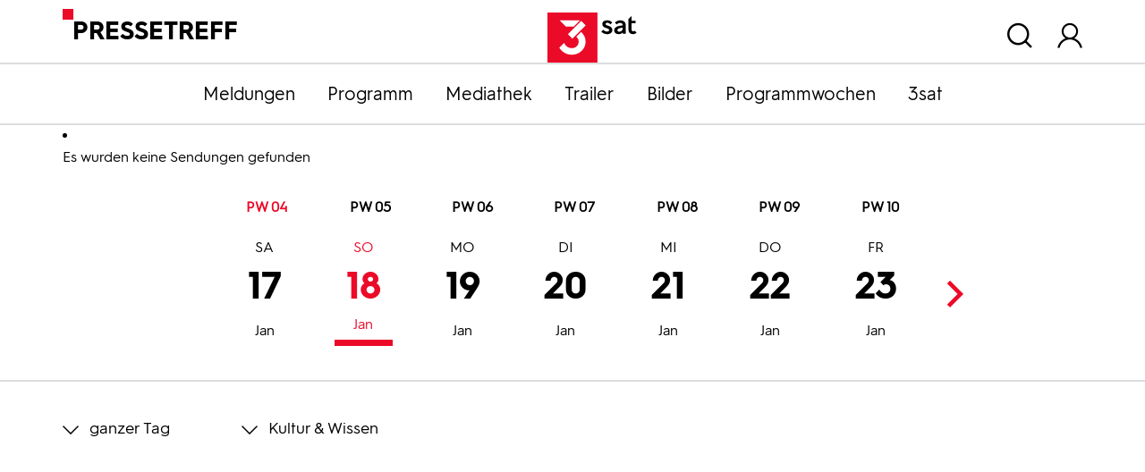

--- FILE ---
content_type: text/html; charset=utf-8
request_url: https://pressetreff.3sat.de/programmwochen?tx_zdfprogrammdienst_pi1%5Bcategory%5D=01&tx_zdfprogrammdienst_pi1%5Bcontroller%5D=Broadcast&tx_zdfprogrammdienst_pi1%5Bdatestart%5D=24.04.2024&tx_zdfprogrammdienst_pi1%5Bdatestop%5D=18.04.2023&tx_zdfprogrammdienst_pi1%5Bstation%5D=03&tx_zdfprogrammdienst_pi1%5Bweek%5D=17&cHash=60d24e87e7975eca22824b6ee84b48c7
body_size: 7521
content:


<!DOCTYPE html>
<html lang="de">
<head>

<meta charset="utf-8">
<!-- 
	This website is powered by TYPO3 - inspiring people to share!
	TYPO3 is a free open source Content Management Framework initially created by Kasper Skaarhoj and licensed under GNU/GPL.
	TYPO3 is copyright 1998-2026 of Kasper Skaarhoj. Extensions are copyright of their respective owners.
	Information and contribution at https://typo3.org/
-->


<link rel="shortcut icon" href="/typo3conf/ext/dreisatbasetemplate/Resources/Public/Icons/favicon.ico" type="image/vnd.microsoft.icon">

<meta http-equiv="x-ua-compatible" content="IE=edge" />
<meta name="generator" content="TYPO3 CMS" />
<meta name="viewport" content="width=device-width, initial-scale=1.0" />
<meta property="og:site_name" content="3sat Pressetreff" />
<meta property="og:locale" content="de_DE" />
<meta name="twitter:card" content="summary" />


<link rel="stylesheet" type="text/css" href="/typo3temp/assets/css/c03e6f8889.css?1657645601" media="all">
<link rel="stylesheet" type="text/css" href="/typo3conf/ext/dreisatbasetemplate/Resources/Public/Css/3sat.css?1758692209" media="all">



<script src="/typo3conf/ext/dreisatbasetemplate/Resources/Public/JavaScript/jquery-3.5.1.min.js?1758692213"></script>




<title>Programmwochen :: 3sat Pressetreff</title>
<link rel="canonical" href="https://pressetreff.3sat.de/programmwochen?tx_zdfprogrammdienst_pi1%5Bcategory%5D=01&amp;tx_zdfprogrammdienst_pi1%5Bcontroller%5D=Broadcast&amp;tx_zdfprogrammdienst_pi1%5Bdatestart%5D=24.04.2024&amp;tx_zdfprogrammdienst_pi1%5Bdatestop%5D=18.04.2023&amp;tx_zdfprogrammdienst_pi1%5Bstation%5D=03&amp;tx_zdfprogrammdienst_pi1%5Bweek%5D=17&amp;cHash=60d24e87e7975eca22824b6ee84b48c7"/>


</head>
<body class="pagets__1col">
<script src="/typo3conf/ext/dreisatbasetemplate/Resources/Public/JavaScript/zdfCMP.js" type="text/javascript"></script>
<script src="/typo3conf/ext/dreisatbasetemplate/Resources/Public/JavaScript/consent.min.js" type="text/javascript" data-statid="1"></script>

<div id="header">
    <div class="container">
        <div class="row">
            <div class="col"><div class="sitetitle">Pressetreff</div></div>
            <div class="col d-flex flex-column justify-content-end align-items-center logo">
                <a title="zur Startseite" href="/start">
                    <svg xmlns="http://www.w3.org/2000/svg"  x="0px" y="0px" viewBox="0 0 216 84" xml:space="preserve">
                        <rect id="viereck_4_" x="66" class="st0" width="83.82" height="84"/>
                        <g id="sat_3_">
                            <path id="s_3_" d="M171.64,19.92c-1.46-1.59-3.26-2.68-5.27-2.68c-2.38,0-3.01,1.09-3.01,2.01c0,3.65,11.54,1.93,11.54,10.23c0,4.11-3.76,6.83-8.7,6.83c-4.18,0-7.61-1.63-9.79-4.23l3.14-3.14c1.55,1.8,3.89,3.02,6.4,3.02c2.22,0,3.51-0.96,3.51-2.39c0-4.32-11.46-2.39-11.46-10.27c0-3.6,3.18-6.16,8.24-6.16c3.72,0,6.23,1.34,8.45,3.73L171.64,19.92z"/>
                            <path id="a_3_" d="M192.09,27.3v-1.97c-6.23,0.59-8.82,2.1-8.82,4.32c0,1.59,1.13,2.51,3.18,2.51C188.83,32.16,192.09,30.48,192.09,27.3 M197.36,21.72v13.91h-4.81l-0.12-2.26c-1.59,1.89-4.1,2.93-7.23,2.93c-4.56,0-7.36-2.56-7.36-6.33c0-4.65,4.18-7.46,14.26-8.34V21.3c0-2.85-1.8-3.9-4.39-3.9c-1.84,0-3.55,0.75-5.44,2.51l-3.05-3.06c1.8-1.89,4.81-3.73,8.87-3.73C193.64,13.13,197.36,16.15,197.36,21.72"/>
                            <path id="t_3_" d="M215.55,33.71c-1.92,2.1-4.31,2.6-6.06,2.6c-5.06,0-7.61-3.1-7.61-7.5V11.04l5.27-5.28v8h6.65v4.23h-6.65v10.56c0,1.89,0.59,3.1,2.68,3.1c0.79,0,1.63-0.21,2.55-1.13L215.55,33.71z"/>
                        </g>
                        <g id="drei_3_">
                            <path id="teil03_3_" d="M122.33,32.56l-8.05,8.07c2.24,1.8,4.11,4.43,4.11,8.23c0,6.26-5.05,10.9-11.35,10.9c-6.97,0-10.93-4.21-13.1-8.91l-8.11,8.13c3.72,6.02,10.57,11.86,21.21,11.86c12.44,0,22.95-9.51,22.95-21.98C129.99,41.68,126.55,36.17,122.33,32.56z"/>
                            <polygon id="teil02_4_" points="107.91,43.83 100.43,36.34 122.6,14.12 130.08,21.61"/>
                            <polygon id="teil01_3_" points="96.82,23.54 86.49,13.18 120.36,13.18 110.02,23.54"/>
                        </g>
                    </svg>
                </a>
            </div>
            <div class="col d-flex justify-content-end nav_meta">
                
                    <div id="header_search">
                        <span class="overlay_toggle icon-Suchen"></span>
                        <div class="overlay search_wrap">
                            <div class="container">
                                <div class="tx-kesearch-pi1">
	
    <div class="row">
        <div class="frame-type-text col title"><p class="h1">Suche</p>
        </div>
        <div class="col-lg-9 form">
            <form method="get" id="form_kesearch_pi1" name="form_kesearch_pi1"  action="/suche">
                <fieldset class="kesearch_searchbox">
                    
                        <input type="hidden" name="id" value="1070" />
                    
                    
                    
                    

                    <div class="d-flex justify-content-center kesearchbox">
                        <input type="text" id="ke_search_sword" name="tx_kesearch_pi1[sword]" value="" placeholder="Suchbegriff" />
                        <a class="icon-Suchen" id="quicksearch_button" href="javascript:document.forms['form_kesearch_pi1'].submit()"></a>
                    </div>

                    <input id="kesearchpagenumber" type="hidden" name="tx_kesearch_pi1[page]" value="1" />
                    <input id="resetFilters" type="hidden" name="tx_kesearch_pi1[resetFilters]" value="0" />
                    <input id="sortByField" type="hidden" name="tx_kesearch_pi1[sortByField]" value="" />
                    <input id="sortByDir" type="hidden" name="tx_kesearch_pi1[sortByDir]" value="" />

                    
                </fieldset>
            </form>
        </div>
    </div>

</div>

                            </div>
                        </div>
                    </div>
                
                <div id="header_login">
                    <span class="overlay_toggle icon-user"></span>
                    <div class="overlay login_wrap">
                        <div class="container">
                            

    
    

    <div class="tx-felogin-pi1">
        
        
        
                <form data-action="/programmwochen?tx_zdfprogrammdienst_pi1%5Bcategory%5D=01&amp;tx_zdfprogrammdienst_pi1%5Bcontroller%5D=Broadcast&amp;tx_zdfprogrammdienst_pi1%5Bdatestart%5D=24.04.2024&amp;tx_zdfprogrammdienst_pi1%5Bdatestop%5D=18.04.2023&amp;tx_zdfprogrammdienst_pi1%5Bstation%5D=03&amp;tx_zdfprogrammdienst_pi1%5Bweek%5D=17&amp;cHash=60d24e87e7975eca22824b6ee84b48c7" target="_top" class="js-loginform-header" action="/programmwochen?tx_felogin_login%5Baction%5D=login&amp;tx_felogin_login%5Bcontroller%5D=Login&amp;cHash=70053e22d44548ddefb01b9c2b628682" method="post">
<div>
<input type="hidden" name="__referrer[@extension]" value="Felogin" />
<input type="hidden" name="__referrer[@controller]" value="Login" />
<input type="hidden" name="__referrer[@action]" value="login" />
<input type="hidden" name="__referrer[arguments]" value="YTowOnt97e8b827ed87822a4252825b9654522b51ffd7da2" />
<input type="hidden" name="__referrer[@request]" value="{&quot;@extension&quot;:&quot;Felogin&quot;,&quot;@controller&quot;:&quot;Login&quot;,&quot;@action&quot;:&quot;login&quot;}313e4e6d9d76fc6f92ae70b487fee23969048b8b" />
<input type="hidden" name="__trustedProperties" value="{&quot;user&quot;:1,&quot;pass&quot;:1,&quot;submit&quot;:1,&quot;logintype&quot;:1,&quot;pid&quot;:1}78d032628b378e7379cd4b0007c688fd7a8b2884" />
</div>

                    
        <fieldset>
            <legend>Anmelden</legend>
            <div class="row">
                <div class="col-md-2"><a class="pw_forgot" href="/pwforgot3sat">Passwort vergessen?</a></div>
                <div class="col-md-4 text-md-center">
                    <label for="user">Benutzername</label>
                    <input autocomplete="username" placeholder="Benutzername" id="user" type="text" name="user" required="required" />
                </div>
                <div class="col-md-4 text-md-center">
                    <label for="pass">Passwort</label>
                    <input required="required" autocomplete="current-password" data-rsa-encryption="" placeholder="Passwort" id="pass" type="password" name="pass" value="" />
                </div>
                <div class="col-md-2 col-lg-1 submit">
                    <div class="icon-Pfeil-rechts-black">
                        <input type="submit" value="Anmelden" name="submit" />
                    </div>
                </div>
            </div>

            <div class="felogin-hidden">
                <input type="hidden" name="logintype" value="login" />
                <input type="hidden" name="pid" value="83@702cede21dea58cd6c4137922140088aea3f7e88" />
                
                
                
                

                
            </div>
        </fieldset>
    
                </form>
            
    </div>

    


                        </div>
                    </div>
                </div>
                <div>
                    <span class="icon-Close d-none"></span>
                </div>
            </div>
        </div>
    </div>
</div>




<nav id="nav_main" class="navbar-expand-lg navbar-dark faded">
    <button class="navbar-toggler" type="button">
        <span class="navbar-toggler-icon"></span>
        Menü
    </button>
    <div class="container">
        <div class="collapse navbar-collapse" id="navbar-3sat">
            <ul class="nav justify-content-lg-center flex-column flex-lg-row">
                <li><a href="/meldungen">Meldungen</a></li><li><a href="/programm">Programm</a></li><li><a href="/mediathek">Mediathek</a></li><li><a href="https://presseportal.zdf.de/trailer/trailer#f_3sat" target="_blank">Trailer</a></li><li><a href="https://presseportal.zdf.de/presse">Bilder</a></li><li><a href="https://pressetreff.3sat.de/programmwochen?no_cache=true">Programmwochen</a></li><li><a href="/3sat">3sat</a></li>
            </ul>
        </div>
    </div>
</nav>



    

    
    
    




    <div class="content">
        <div class="container">
            

    

            <div id="c1935" class="frame frame-default frame-type-list frame-layout-0">
                
                
                    



                
                
                    

    



                
                

    
        <div class="tx-zdfprogrammdienst-pi1">
    <ul class="typo3-messages"><li class="alert alert-success"><p class="alert-message">Es wurden keine Sendungen gefunden</p></li></ul>
	

    <div>
        
    </div>
    <div class="no_print calendar_wrap">
        <div class="container">
            

<div id="calendar">
    <div class="weeks">
        
            <span>PW 04</span>
            
        
            <span>PW 05</span>
            
        
            <span>PW 06</span>
            
        
            <span>PW 07</span>
            
        
            <span>PW 08</span>
            
        
            <span>PW 09</span>
            
        
            <span>PW 10</span>
            
        
    </div>
        
    <ul>
        
            <li class="active">
            <a class=" month01" title="17.01.2026" target="_self" href="/programmwochen?tx_zdfprogrammdienst_pi1%5Bcategory%5D=01&amp;tx_zdfprogrammdienst_pi1%5Bcontroller%5D=Broadcast&amp;tx_zdfprogrammdienst_pi1%5Bdatestart%5D=17.01.2026&amp;tx_zdfprogrammdienst_pi1%5Bdatestop%5D=17.01.2026&amp;tx_zdfprogrammdienst_pi1%5Bstation%5D=03&amp;tx_zdfprogrammdienst_pi1%5Bweek%5D=04&amp;cHash=2c474cc591b3d460bbc4ebaa89c70495">17<span class="monthnumber">Jan</span><span class="dayname">Sa</span></a>
            <a class="act month01" title="18.01.2026" target="_self" href="/programmwochen?tx_zdfprogrammdienst_pi1%5Bcategory%5D=01&amp;tx_zdfprogrammdienst_pi1%5Bcontroller%5D=Broadcast&amp;tx_zdfprogrammdienst_pi1%5Bdatestart%5D=18.01.2026&amp;tx_zdfprogrammdienst_pi1%5Bdatestop%5D=18.01.2026&amp;tx_zdfprogrammdienst_pi1%5Bstation%5D=03&amp;tx_zdfprogrammdienst_pi1%5Bweek%5D=04&amp;cHash=728bbb716c7d91f8871624d04444b21d">18<span class="monthnumber">Jan</span><span class="dayname">So</span></a>
            <a class=" month01" title="19.01.2026" target="_self" href="/programmwochen?tx_zdfprogrammdienst_pi1%5Bcategory%5D=01&amp;tx_zdfprogrammdienst_pi1%5Bcontroller%5D=Broadcast&amp;tx_zdfprogrammdienst_pi1%5Bdatestart%5D=19.01.2026&amp;tx_zdfprogrammdienst_pi1%5Bdatestop%5D=19.01.2026&amp;tx_zdfprogrammdienst_pi1%5Bstation%5D=03&amp;tx_zdfprogrammdienst_pi1%5Bweek%5D=04&amp;cHash=0ea6695fdd85b3e6479cc6c26c0dead1">19<span class="monthnumber">Jan</span><span class="dayname">Mo</span></a>
            <a class=" month01" title="20.01.2026" target="_self" href="/programmwochen?tx_zdfprogrammdienst_pi1%5Bcategory%5D=01&amp;tx_zdfprogrammdienst_pi1%5Bcontroller%5D=Broadcast&amp;tx_zdfprogrammdienst_pi1%5Bdatestart%5D=20.01.2026&amp;tx_zdfprogrammdienst_pi1%5Bdatestop%5D=20.01.2026&amp;tx_zdfprogrammdienst_pi1%5Bstation%5D=03&amp;tx_zdfprogrammdienst_pi1%5Bweek%5D=04&amp;cHash=58d3f6bef85cc708c8f314c1fa1d6041">20<span class="monthnumber">Jan</span><span class="dayname">Di</span></a>
            <a class=" month01" title="21.01.2026" target="_self" href="/programmwochen?tx_zdfprogrammdienst_pi1%5Bcategory%5D=01&amp;tx_zdfprogrammdienst_pi1%5Bcontroller%5D=Broadcast&amp;tx_zdfprogrammdienst_pi1%5Bdatestart%5D=21.01.2026&amp;tx_zdfprogrammdienst_pi1%5Bdatestop%5D=21.01.2026&amp;tx_zdfprogrammdienst_pi1%5Bstation%5D=03&amp;tx_zdfprogrammdienst_pi1%5Bweek%5D=04&amp;cHash=75f260b9dd18d0679bfcbd6a51c5658b">21<span class="monthnumber">Jan</span><span class="dayname">Mi</span></a>
            <a class=" month01" title="22.01.2026" target="_self" href="/programmwochen?tx_zdfprogrammdienst_pi1%5Bcategory%5D=01&amp;tx_zdfprogrammdienst_pi1%5Bcontroller%5D=Broadcast&amp;tx_zdfprogrammdienst_pi1%5Bdatestart%5D=22.01.2026&amp;tx_zdfprogrammdienst_pi1%5Bdatestop%5D=22.01.2026&amp;tx_zdfprogrammdienst_pi1%5Bstation%5D=03&amp;tx_zdfprogrammdienst_pi1%5Bweek%5D=04&amp;cHash=4a3a336a544a5c4e9452f72f17aa56cc">22<span class="monthnumber">Jan</span><span class="dayname">Do</span></a>
            <a class=" month01" title="23.01.2026" target="_self" href="/programmwochen?tx_zdfprogrammdienst_pi1%5Bcategory%5D=01&amp;tx_zdfprogrammdienst_pi1%5Bcontroller%5D=Broadcast&amp;tx_zdfprogrammdienst_pi1%5Bdatestart%5D=23.01.2026&amp;tx_zdfprogrammdienst_pi1%5Bdatestop%5D=23.01.2026&amp;tx_zdfprogrammdienst_pi1%5Bstation%5D=03&amp;tx_zdfprogrammdienst_pi1%5Bweek%5D=04&amp;cHash=a817bc30ddee70263ff2c077564edd3d">23<span class="monthnumber">Jan</span><span class="dayname">Fr</span></a>
            </li>
        
            <li class="">
            <a class=" month01" title="24.01.2026" target="_self" href="/programmwochen?tx_zdfprogrammdienst_pi1%5Bcategory%5D=01&amp;tx_zdfprogrammdienst_pi1%5Bcontroller%5D=Broadcast&amp;tx_zdfprogrammdienst_pi1%5Bdatestart%5D=24.01.2026&amp;tx_zdfprogrammdienst_pi1%5Bdatestop%5D=24.01.2026&amp;tx_zdfprogrammdienst_pi1%5Bstation%5D=03&amp;tx_zdfprogrammdienst_pi1%5Bweek%5D=05&amp;cHash=900286955a723f334508dd1092dda222">24<span class="monthnumber">Jan</span><span class="dayname">Sa</span></a>
            <a class=" month01" title="25.01.2026" target="_self" href="/programmwochen?tx_zdfprogrammdienst_pi1%5Bcategory%5D=01&amp;tx_zdfprogrammdienst_pi1%5Bcontroller%5D=Broadcast&amp;tx_zdfprogrammdienst_pi1%5Bdatestart%5D=25.01.2026&amp;tx_zdfprogrammdienst_pi1%5Bdatestop%5D=25.01.2026&amp;tx_zdfprogrammdienst_pi1%5Bstation%5D=03&amp;tx_zdfprogrammdienst_pi1%5Bweek%5D=05&amp;cHash=31b7d9655cc00aebaef4f3602e3f22ff">25<span class="monthnumber">Jan</span><span class="dayname">So</span></a>
            <a class=" month01" title="26.01.2026" target="_self" href="/programmwochen?tx_zdfprogrammdienst_pi1%5Bcategory%5D=01&amp;tx_zdfprogrammdienst_pi1%5Bcontroller%5D=Broadcast&amp;tx_zdfprogrammdienst_pi1%5Bdatestart%5D=26.01.2026&amp;tx_zdfprogrammdienst_pi1%5Bdatestop%5D=26.01.2026&amp;tx_zdfprogrammdienst_pi1%5Bstation%5D=03&amp;tx_zdfprogrammdienst_pi1%5Bweek%5D=05&amp;cHash=0260081189b1bbe4d4cb9defaff8b654">26<span class="monthnumber">Jan</span><span class="dayname">Mo</span></a>
            <a class=" month01" title="27.01.2026" target="_self" href="/programmwochen?tx_zdfprogrammdienst_pi1%5Bcategory%5D=01&amp;tx_zdfprogrammdienst_pi1%5Bcontroller%5D=Broadcast&amp;tx_zdfprogrammdienst_pi1%5Bdatestart%5D=27.01.2026&amp;tx_zdfprogrammdienst_pi1%5Bdatestop%5D=27.01.2026&amp;tx_zdfprogrammdienst_pi1%5Bstation%5D=03&amp;tx_zdfprogrammdienst_pi1%5Bweek%5D=05&amp;cHash=abbc453eefd141364c96939a64fd4b4c">27<span class="monthnumber">Jan</span><span class="dayname">Di</span></a>
            <a class=" month01" title="28.01.2026" target="_self" href="/programmwochen?tx_zdfprogrammdienst_pi1%5Bcategory%5D=01&amp;tx_zdfprogrammdienst_pi1%5Bcontroller%5D=Broadcast&amp;tx_zdfprogrammdienst_pi1%5Bdatestart%5D=28.01.2026&amp;tx_zdfprogrammdienst_pi1%5Bdatestop%5D=28.01.2026&amp;tx_zdfprogrammdienst_pi1%5Bstation%5D=03&amp;tx_zdfprogrammdienst_pi1%5Bweek%5D=05&amp;cHash=afb53fa758a49de3c1be97c040f9625d">28<span class="monthnumber">Jan</span><span class="dayname">Mi</span></a>
            <a class=" month01" title="29.01.2026" target="_self" href="/programmwochen?tx_zdfprogrammdienst_pi1%5Bcategory%5D=01&amp;tx_zdfprogrammdienst_pi1%5Bcontroller%5D=Broadcast&amp;tx_zdfprogrammdienst_pi1%5Bdatestart%5D=29.01.2026&amp;tx_zdfprogrammdienst_pi1%5Bdatestop%5D=29.01.2026&amp;tx_zdfprogrammdienst_pi1%5Bstation%5D=03&amp;tx_zdfprogrammdienst_pi1%5Bweek%5D=05&amp;cHash=9cb2f8881d8db3d3f4719c160a27e04d">29<span class="monthnumber">Jan</span><span class="dayname">Do</span></a>
            <a class=" month01" title="30.01.2026" target="_self" href="/programmwochen?tx_zdfprogrammdienst_pi1%5Bcategory%5D=01&amp;tx_zdfprogrammdienst_pi1%5Bcontroller%5D=Broadcast&amp;tx_zdfprogrammdienst_pi1%5Bdatestart%5D=30.01.2026&amp;tx_zdfprogrammdienst_pi1%5Bdatestop%5D=30.01.2026&amp;tx_zdfprogrammdienst_pi1%5Bstation%5D=03&amp;tx_zdfprogrammdienst_pi1%5Bweek%5D=05&amp;cHash=c3b056e551608a6b281dec56d7624356">30<span class="monthnumber">Jan</span><span class="dayname">Fr</span></a>
            </li>
        
            <li class="">
            <a class=" month01" title="31.01.2026" target="_self" href="/programmwochen?tx_zdfprogrammdienst_pi1%5Bcategory%5D=01&amp;tx_zdfprogrammdienst_pi1%5Bcontroller%5D=Broadcast&amp;tx_zdfprogrammdienst_pi1%5Bdatestart%5D=31.01.2026&amp;tx_zdfprogrammdienst_pi1%5Bdatestop%5D=31.01.2026&amp;tx_zdfprogrammdienst_pi1%5Bstation%5D=03&amp;tx_zdfprogrammdienst_pi1%5Bweek%5D=06&amp;cHash=2c5e8abad6236c6a8c982cc562a06e15">31<span class="monthnumber">Jan</span><span class="dayname">Sa</span></a>
            <a class=" month02" title="01.02.2026" target="_self" href="/programmwochen?tx_zdfprogrammdienst_pi1%5Bcategory%5D=01&amp;tx_zdfprogrammdienst_pi1%5Bcontroller%5D=Broadcast&amp;tx_zdfprogrammdienst_pi1%5Bdatestart%5D=01.02.2026&amp;tx_zdfprogrammdienst_pi1%5Bdatestop%5D=01.02.2026&amp;tx_zdfprogrammdienst_pi1%5Bstation%5D=03&amp;tx_zdfprogrammdienst_pi1%5Bweek%5D=06&amp;cHash=a8d133e33fb6405bb0540db780dc1296">01<span class="monthnumber">Feb</span><span class="dayname">So</span></a>
            <a class=" month02" title="02.02.2026" target="_self" href="/programmwochen?tx_zdfprogrammdienst_pi1%5Bcategory%5D=01&amp;tx_zdfprogrammdienst_pi1%5Bcontroller%5D=Broadcast&amp;tx_zdfprogrammdienst_pi1%5Bdatestart%5D=02.02.2026&amp;tx_zdfprogrammdienst_pi1%5Bdatestop%5D=02.02.2026&amp;tx_zdfprogrammdienst_pi1%5Bstation%5D=03&amp;tx_zdfprogrammdienst_pi1%5Bweek%5D=06&amp;cHash=dbabccb763d432f61eaa15d858070e35">02<span class="monthnumber">Feb</span><span class="dayname">Mo</span></a>
            <a class=" month02" title="03.02.2026" target="_self" href="/programmwochen?tx_zdfprogrammdienst_pi1%5Bcategory%5D=01&amp;tx_zdfprogrammdienst_pi1%5Bcontroller%5D=Broadcast&amp;tx_zdfprogrammdienst_pi1%5Bdatestart%5D=03.02.2026&amp;tx_zdfprogrammdienst_pi1%5Bdatestop%5D=03.02.2026&amp;tx_zdfprogrammdienst_pi1%5Bstation%5D=03&amp;tx_zdfprogrammdienst_pi1%5Bweek%5D=06&amp;cHash=c51ec33b1241107e45fdb54159b22ae5">03<span class="monthnumber">Feb</span><span class="dayname">Di</span></a>
            <a class=" month02" title="04.02.2026" target="_self" href="/programmwochen?tx_zdfprogrammdienst_pi1%5Bcategory%5D=01&amp;tx_zdfprogrammdienst_pi1%5Bcontroller%5D=Broadcast&amp;tx_zdfprogrammdienst_pi1%5Bdatestart%5D=04.02.2026&amp;tx_zdfprogrammdienst_pi1%5Bdatestop%5D=04.02.2026&amp;tx_zdfprogrammdienst_pi1%5Bstation%5D=03&amp;tx_zdfprogrammdienst_pi1%5Bweek%5D=06&amp;cHash=ba6dc7029dfd528c4a10c14d8a7383f7">04<span class="monthnumber">Feb</span><span class="dayname">Mi</span></a>
            <a class=" month02" title="05.02.2026" target="_self" href="/programmwochen?tx_zdfprogrammdienst_pi1%5Bcategory%5D=01&amp;tx_zdfprogrammdienst_pi1%5Bcontroller%5D=Broadcast&amp;tx_zdfprogrammdienst_pi1%5Bdatestart%5D=05.02.2026&amp;tx_zdfprogrammdienst_pi1%5Bdatestop%5D=05.02.2026&amp;tx_zdfprogrammdienst_pi1%5Bstation%5D=03&amp;tx_zdfprogrammdienst_pi1%5Bweek%5D=06&amp;cHash=5445e7797c9974b5f3cb7b1465d31501">05<span class="monthnumber">Feb</span><span class="dayname">Do</span></a>
            <a class=" month02" title="06.02.2026" target="_self" href="/programmwochen?tx_zdfprogrammdienst_pi1%5Bcategory%5D=01&amp;tx_zdfprogrammdienst_pi1%5Bcontroller%5D=Broadcast&amp;tx_zdfprogrammdienst_pi1%5Bdatestart%5D=06.02.2026&amp;tx_zdfprogrammdienst_pi1%5Bdatestop%5D=06.02.2026&amp;tx_zdfprogrammdienst_pi1%5Bstation%5D=03&amp;tx_zdfprogrammdienst_pi1%5Bweek%5D=06&amp;cHash=ea4c45d0c0ced2dc5b82304e0f3f59ed">06<span class="monthnumber">Feb</span><span class="dayname">Fr</span></a>
            </li>
        
            <li class="">
            <a class=" month02" title="07.02.2026" target="_self" href="/programmwochen?tx_zdfprogrammdienst_pi1%5Bcategory%5D=01&amp;tx_zdfprogrammdienst_pi1%5Bcontroller%5D=Broadcast&amp;tx_zdfprogrammdienst_pi1%5Bdatestart%5D=07.02.2026&amp;tx_zdfprogrammdienst_pi1%5Bdatestop%5D=07.02.2026&amp;tx_zdfprogrammdienst_pi1%5Bstation%5D=03&amp;tx_zdfprogrammdienst_pi1%5Bweek%5D=07&amp;cHash=1e815616acaa0e698d8956fcd89068d3">07<span class="monthnumber">Feb</span><span class="dayname">Sa</span></a>
            <a class=" month02" title="08.02.2026" target="_self" href="/programmwochen?tx_zdfprogrammdienst_pi1%5Bcategory%5D=01&amp;tx_zdfprogrammdienst_pi1%5Bcontroller%5D=Broadcast&amp;tx_zdfprogrammdienst_pi1%5Bdatestart%5D=08.02.2026&amp;tx_zdfprogrammdienst_pi1%5Bdatestop%5D=08.02.2026&amp;tx_zdfprogrammdienst_pi1%5Bstation%5D=03&amp;tx_zdfprogrammdienst_pi1%5Bweek%5D=07&amp;cHash=37f57d7b1f10f79adcdaea5ab813f4fb">08<span class="monthnumber">Feb</span><span class="dayname">So</span></a>
            <a class=" month02" title="09.02.2026" target="_self" href="/programmwochen?tx_zdfprogrammdienst_pi1%5Bcategory%5D=01&amp;tx_zdfprogrammdienst_pi1%5Bcontroller%5D=Broadcast&amp;tx_zdfprogrammdienst_pi1%5Bdatestart%5D=09.02.2026&amp;tx_zdfprogrammdienst_pi1%5Bdatestop%5D=09.02.2026&amp;tx_zdfprogrammdienst_pi1%5Bstation%5D=03&amp;tx_zdfprogrammdienst_pi1%5Bweek%5D=07&amp;cHash=aa17e9bd06862077d19b9708dc1c5ce6">09<span class="monthnumber">Feb</span><span class="dayname">Mo</span></a>
            <a class=" month02" title="10.02.2026" target="_self" href="/programmwochen?tx_zdfprogrammdienst_pi1%5Bcategory%5D=01&amp;tx_zdfprogrammdienst_pi1%5Bcontroller%5D=Broadcast&amp;tx_zdfprogrammdienst_pi1%5Bdatestart%5D=10.02.2026&amp;tx_zdfprogrammdienst_pi1%5Bdatestop%5D=10.02.2026&amp;tx_zdfprogrammdienst_pi1%5Bstation%5D=03&amp;tx_zdfprogrammdienst_pi1%5Bweek%5D=07&amp;cHash=02dbb8dc31bf4b4fd2cfb177b22f2eff">10<span class="monthnumber">Feb</span><span class="dayname">Di</span></a>
            <a class=" month02" title="11.02.2026" target="_self" href="/programmwochen?tx_zdfprogrammdienst_pi1%5Bcategory%5D=01&amp;tx_zdfprogrammdienst_pi1%5Bcontroller%5D=Broadcast&amp;tx_zdfprogrammdienst_pi1%5Bdatestart%5D=11.02.2026&amp;tx_zdfprogrammdienst_pi1%5Bdatestop%5D=11.02.2026&amp;tx_zdfprogrammdienst_pi1%5Bstation%5D=03&amp;tx_zdfprogrammdienst_pi1%5Bweek%5D=07&amp;cHash=0e22d0c41a01194e1dd0efdb23b4a00a">11<span class="monthnumber">Feb</span><span class="dayname">Mi</span></a>
            <a class=" month02" title="12.02.2026" target="_self" href="/programmwochen?tx_zdfprogrammdienst_pi1%5Bcategory%5D=01&amp;tx_zdfprogrammdienst_pi1%5Bcontroller%5D=Broadcast&amp;tx_zdfprogrammdienst_pi1%5Bdatestart%5D=12.02.2026&amp;tx_zdfprogrammdienst_pi1%5Bdatestop%5D=12.02.2026&amp;tx_zdfprogrammdienst_pi1%5Bstation%5D=03&amp;tx_zdfprogrammdienst_pi1%5Bweek%5D=07&amp;cHash=23ea4dc3650e0d14dcc54fac8dd86ee3">12<span class="monthnumber">Feb</span><span class="dayname">Do</span></a>
            <a class=" month02" title="13.02.2026" target="_self" href="/programmwochen?tx_zdfprogrammdienst_pi1%5Bcategory%5D=01&amp;tx_zdfprogrammdienst_pi1%5Bcontroller%5D=Broadcast&amp;tx_zdfprogrammdienst_pi1%5Bdatestart%5D=13.02.2026&amp;tx_zdfprogrammdienst_pi1%5Bdatestop%5D=13.02.2026&amp;tx_zdfprogrammdienst_pi1%5Bstation%5D=03&amp;tx_zdfprogrammdienst_pi1%5Bweek%5D=07&amp;cHash=c30f239ce5e4f899e1d774f26ee2c22c">13<span class="monthnumber">Feb</span><span class="dayname">Fr</span></a>
            </li>
        
            <li class="">
            <a class=" month02" title="14.02.2026" target="_self" href="/programmwochen?tx_zdfprogrammdienst_pi1%5Bcategory%5D=01&amp;tx_zdfprogrammdienst_pi1%5Bcontroller%5D=Broadcast&amp;tx_zdfprogrammdienst_pi1%5Bdatestart%5D=14.02.2026&amp;tx_zdfprogrammdienst_pi1%5Bdatestop%5D=14.02.2026&amp;tx_zdfprogrammdienst_pi1%5Bstation%5D=03&amp;tx_zdfprogrammdienst_pi1%5Bweek%5D=08&amp;cHash=3770272d47319751d99bb691568b9a37">14<span class="monthnumber">Feb</span><span class="dayname">Sa</span></a>
            <a class=" month02" title="15.02.2026" target="_self" href="/programmwochen?tx_zdfprogrammdienst_pi1%5Bcategory%5D=01&amp;tx_zdfprogrammdienst_pi1%5Bcontroller%5D=Broadcast&amp;tx_zdfprogrammdienst_pi1%5Bdatestart%5D=15.02.2026&amp;tx_zdfprogrammdienst_pi1%5Bdatestop%5D=15.02.2026&amp;tx_zdfprogrammdienst_pi1%5Bstation%5D=03&amp;tx_zdfprogrammdienst_pi1%5Bweek%5D=08&amp;cHash=896764a45c972d08e8100bc9ce18cd59">15<span class="monthnumber">Feb</span><span class="dayname">So</span></a>
            <a class=" month02" title="16.02.2026" target="_self" href="/programmwochen?tx_zdfprogrammdienst_pi1%5Bcategory%5D=01&amp;tx_zdfprogrammdienst_pi1%5Bcontroller%5D=Broadcast&amp;tx_zdfprogrammdienst_pi1%5Bdatestart%5D=16.02.2026&amp;tx_zdfprogrammdienst_pi1%5Bdatestop%5D=16.02.2026&amp;tx_zdfprogrammdienst_pi1%5Bstation%5D=03&amp;tx_zdfprogrammdienst_pi1%5Bweek%5D=08&amp;cHash=c1c2663acd597d1f7a51157ef874aeca">16<span class="monthnumber">Feb</span><span class="dayname">Mo</span></a>
            <a class=" month02" title="17.02.2026" target="_self" href="/programmwochen?tx_zdfprogrammdienst_pi1%5Bcategory%5D=01&amp;tx_zdfprogrammdienst_pi1%5Bcontroller%5D=Broadcast&amp;tx_zdfprogrammdienst_pi1%5Bdatestart%5D=17.02.2026&amp;tx_zdfprogrammdienst_pi1%5Bdatestop%5D=17.02.2026&amp;tx_zdfprogrammdienst_pi1%5Bstation%5D=03&amp;tx_zdfprogrammdienst_pi1%5Bweek%5D=08&amp;cHash=8654d320f34492de60036214fcbacdb1">17<span class="monthnumber">Feb</span><span class="dayname">Di</span></a>
            <a class=" month02" title="18.02.2026" target="_self" href="/programmwochen?tx_zdfprogrammdienst_pi1%5Bcategory%5D=01&amp;tx_zdfprogrammdienst_pi1%5Bcontroller%5D=Broadcast&amp;tx_zdfprogrammdienst_pi1%5Bdatestart%5D=18.02.2026&amp;tx_zdfprogrammdienst_pi1%5Bdatestop%5D=18.02.2026&amp;tx_zdfprogrammdienst_pi1%5Bstation%5D=03&amp;tx_zdfprogrammdienst_pi1%5Bweek%5D=08&amp;cHash=f018fc9105f9389ddf193916f02afc86">18<span class="monthnumber">Feb</span><span class="dayname">Mi</span></a>
            <a class=" month02" title="19.02.2026" target="_self" href="/programmwochen?tx_zdfprogrammdienst_pi1%5Bcategory%5D=01&amp;tx_zdfprogrammdienst_pi1%5Bcontroller%5D=Broadcast&amp;tx_zdfprogrammdienst_pi1%5Bdatestart%5D=19.02.2026&amp;tx_zdfprogrammdienst_pi1%5Bdatestop%5D=19.02.2026&amp;tx_zdfprogrammdienst_pi1%5Bstation%5D=03&amp;tx_zdfprogrammdienst_pi1%5Bweek%5D=08&amp;cHash=3ce475e553429925de027e893c5dbbd0">19<span class="monthnumber">Feb</span><span class="dayname">Do</span></a>
            <a class=" month02" title="20.02.2026" target="_self" href="/programmwochen?tx_zdfprogrammdienst_pi1%5Bcategory%5D=01&amp;tx_zdfprogrammdienst_pi1%5Bcontroller%5D=Broadcast&amp;tx_zdfprogrammdienst_pi1%5Bdatestart%5D=20.02.2026&amp;tx_zdfprogrammdienst_pi1%5Bdatestop%5D=20.02.2026&amp;tx_zdfprogrammdienst_pi1%5Bstation%5D=03&amp;tx_zdfprogrammdienst_pi1%5Bweek%5D=08&amp;cHash=8f797e6210a29b9807e692282580ed86">20<span class="monthnumber">Feb</span><span class="dayname">Fr</span></a>
            </li>
        
            <li class="">
            <a class=" month02" title="21.02.2026" target="_self" href="/programmwochen?tx_zdfprogrammdienst_pi1%5Bcategory%5D=01&amp;tx_zdfprogrammdienst_pi1%5Bcontroller%5D=Broadcast&amp;tx_zdfprogrammdienst_pi1%5Bdatestart%5D=21.02.2026&amp;tx_zdfprogrammdienst_pi1%5Bdatestop%5D=21.02.2026&amp;tx_zdfprogrammdienst_pi1%5Bstation%5D=03&amp;tx_zdfprogrammdienst_pi1%5Bweek%5D=09&amp;cHash=8bc093a66f9c94d0b40a97e32ca59a54">21<span class="monthnumber">Feb</span><span class="dayname">Sa</span></a>
            <a class=" month02" title="22.02.2026" target="_self" href="/programmwochen?tx_zdfprogrammdienst_pi1%5Bcategory%5D=01&amp;tx_zdfprogrammdienst_pi1%5Bcontroller%5D=Broadcast&amp;tx_zdfprogrammdienst_pi1%5Bdatestart%5D=22.02.2026&amp;tx_zdfprogrammdienst_pi1%5Bdatestop%5D=22.02.2026&amp;tx_zdfprogrammdienst_pi1%5Bstation%5D=03&amp;tx_zdfprogrammdienst_pi1%5Bweek%5D=09&amp;cHash=cd07a9279faf53163288adccfca58ba6">22<span class="monthnumber">Feb</span><span class="dayname">So</span></a>
            <a class=" month02" title="23.02.2026" target="_self" href="/programmwochen?tx_zdfprogrammdienst_pi1%5Bcategory%5D=01&amp;tx_zdfprogrammdienst_pi1%5Bcontroller%5D=Broadcast&amp;tx_zdfprogrammdienst_pi1%5Bdatestart%5D=23.02.2026&amp;tx_zdfprogrammdienst_pi1%5Bdatestop%5D=23.02.2026&amp;tx_zdfprogrammdienst_pi1%5Bstation%5D=03&amp;tx_zdfprogrammdienst_pi1%5Bweek%5D=09&amp;cHash=41d55d487a69ff4cef4097e876660d9f">23<span class="monthnumber">Feb</span><span class="dayname">Mo</span></a>
            <a class=" month02" title="24.02.2026" target="_self" href="/programmwochen?tx_zdfprogrammdienst_pi1%5Bcategory%5D=01&amp;tx_zdfprogrammdienst_pi1%5Bcontroller%5D=Broadcast&amp;tx_zdfprogrammdienst_pi1%5Bdatestart%5D=24.02.2026&amp;tx_zdfprogrammdienst_pi1%5Bdatestop%5D=24.02.2026&amp;tx_zdfprogrammdienst_pi1%5Bstation%5D=03&amp;tx_zdfprogrammdienst_pi1%5Bweek%5D=09&amp;cHash=8e75f76cc0fee3fe23796b90a3cf8915">24<span class="monthnumber">Feb</span><span class="dayname">Di</span></a>
            <a class=" month02" title="25.02.2026" target="_self" href="/programmwochen?tx_zdfprogrammdienst_pi1%5Bcategory%5D=01&amp;tx_zdfprogrammdienst_pi1%5Bcontroller%5D=Broadcast&amp;tx_zdfprogrammdienst_pi1%5Bdatestart%5D=25.02.2026&amp;tx_zdfprogrammdienst_pi1%5Bdatestop%5D=25.02.2026&amp;tx_zdfprogrammdienst_pi1%5Bstation%5D=03&amp;tx_zdfprogrammdienst_pi1%5Bweek%5D=09&amp;cHash=48f62d29b29ad3a7191121b9247f9530">25<span class="monthnumber">Feb</span><span class="dayname">Mi</span></a>
            <a class=" month02" title="26.02.2026" target="_self" href="/programmwochen?tx_zdfprogrammdienst_pi1%5Bcategory%5D=01&amp;tx_zdfprogrammdienst_pi1%5Bcontroller%5D=Broadcast&amp;tx_zdfprogrammdienst_pi1%5Bdatestart%5D=26.02.2026&amp;tx_zdfprogrammdienst_pi1%5Bdatestop%5D=26.02.2026&amp;tx_zdfprogrammdienst_pi1%5Bstation%5D=03&amp;tx_zdfprogrammdienst_pi1%5Bweek%5D=09&amp;cHash=f968df97af90577e9ca45ffef8452cb5">26<span class="monthnumber">Feb</span><span class="dayname">Do</span></a>
            <a class=" month02" title="27.02.2026" target="_self" href="/programmwochen?tx_zdfprogrammdienst_pi1%5Bcategory%5D=01&amp;tx_zdfprogrammdienst_pi1%5Bcontroller%5D=Broadcast&amp;tx_zdfprogrammdienst_pi1%5Bdatestart%5D=27.02.2026&amp;tx_zdfprogrammdienst_pi1%5Bdatestop%5D=27.02.2026&amp;tx_zdfprogrammdienst_pi1%5Bstation%5D=03&amp;tx_zdfprogrammdienst_pi1%5Bweek%5D=09&amp;cHash=b2df6c7b807507d3cb9fbcbcdaa7f33d">27<span class="monthnumber">Feb</span><span class="dayname">Fr</span></a>
            </li>
        
            <li class="">
            <a class=" month02" title="28.02.2026" target="_self" href="/programmwochen?tx_zdfprogrammdienst_pi1%5Bcategory%5D=01&amp;tx_zdfprogrammdienst_pi1%5Bcontroller%5D=Broadcast&amp;tx_zdfprogrammdienst_pi1%5Bdatestart%5D=28.02.2026&amp;tx_zdfprogrammdienst_pi1%5Bdatestop%5D=28.02.2026&amp;tx_zdfprogrammdienst_pi1%5Bstation%5D=03&amp;tx_zdfprogrammdienst_pi1%5Bweek%5D=10&amp;cHash=f8724110cbf603a3d6542d6ed51865c5">28<span class="monthnumber">Feb</span><span class="dayname">Sa</span></a>
            <a class=" month03" title="01.03.2026" target="_self" href="/programmwochen?tx_zdfprogrammdienst_pi1%5Bcategory%5D=01&amp;tx_zdfprogrammdienst_pi1%5Bcontroller%5D=Broadcast&amp;tx_zdfprogrammdienst_pi1%5Bdatestart%5D=01.03.2026&amp;tx_zdfprogrammdienst_pi1%5Bdatestop%5D=01.03.2026&amp;tx_zdfprogrammdienst_pi1%5Bstation%5D=03&amp;tx_zdfprogrammdienst_pi1%5Bweek%5D=10&amp;cHash=be46b8dfa9eda940d96ecc49fb364bff">01<span class="monthnumber">Mär</span><span class="dayname">So</span></a>
            <a class=" month03" title="02.03.2026" target="_self" href="/programmwochen?tx_zdfprogrammdienst_pi1%5Bcategory%5D=01&amp;tx_zdfprogrammdienst_pi1%5Bcontroller%5D=Broadcast&amp;tx_zdfprogrammdienst_pi1%5Bdatestart%5D=02.03.2026&amp;tx_zdfprogrammdienst_pi1%5Bdatestop%5D=02.03.2026&amp;tx_zdfprogrammdienst_pi1%5Bstation%5D=03&amp;tx_zdfprogrammdienst_pi1%5Bweek%5D=10&amp;cHash=ac912d4b21d037b2d78b2d7710d2c761">02<span class="monthnumber">Mär</span><span class="dayname">Mo</span></a>
            <a class=" month03" title="03.03.2026" target="_self" href="/programmwochen?tx_zdfprogrammdienst_pi1%5Bcategory%5D=01&amp;tx_zdfprogrammdienst_pi1%5Bcontroller%5D=Broadcast&amp;tx_zdfprogrammdienst_pi1%5Bdatestart%5D=03.03.2026&amp;tx_zdfprogrammdienst_pi1%5Bdatestop%5D=03.03.2026&amp;tx_zdfprogrammdienst_pi1%5Bstation%5D=03&amp;tx_zdfprogrammdienst_pi1%5Bweek%5D=10&amp;cHash=487b31ac9d70c7aabe7fe75a5d2f0742">03<span class="monthnumber">Mär</span><span class="dayname">Di</span></a>
            <a class=" month03" title="04.03.2026" target="_self" href="/programmwochen?tx_zdfprogrammdienst_pi1%5Bcategory%5D=01&amp;tx_zdfprogrammdienst_pi1%5Bcontroller%5D=Broadcast&amp;tx_zdfprogrammdienst_pi1%5Bdatestart%5D=04.03.2026&amp;tx_zdfprogrammdienst_pi1%5Bdatestop%5D=04.03.2026&amp;tx_zdfprogrammdienst_pi1%5Bstation%5D=03&amp;tx_zdfprogrammdienst_pi1%5Bweek%5D=10&amp;cHash=94ef911d89a89ee19dd255bc54840c30">04<span class="monthnumber">Mär</span><span class="dayname">Mi</span></a>
            <a class=" month03" title="05.03.2026" target="_self" href="/programmwochen?tx_zdfprogrammdienst_pi1%5Bcategory%5D=01&amp;tx_zdfprogrammdienst_pi1%5Bcontroller%5D=Broadcast&amp;tx_zdfprogrammdienst_pi1%5Bdatestart%5D=05.03.2026&amp;tx_zdfprogrammdienst_pi1%5Bdatestop%5D=05.03.2026&amp;tx_zdfprogrammdienst_pi1%5Bstation%5D=03&amp;tx_zdfprogrammdienst_pi1%5Bweek%5D=10&amp;cHash=3923c163b8cbeab71f2684820b89cdb8">05<span class="monthnumber">Mär</span><span class="dayname">Do</span></a>
            <a class=" month03" title="06.03.2026" target="_self" href="/programmwochen?tx_zdfprogrammdienst_pi1%5Bcategory%5D=01&amp;tx_zdfprogrammdienst_pi1%5Bcontroller%5D=Broadcast&amp;tx_zdfprogrammdienst_pi1%5Bdatestart%5D=06.03.2026&amp;tx_zdfprogrammdienst_pi1%5Bdatestop%5D=06.03.2026&amp;tx_zdfprogrammdienst_pi1%5Bstation%5D=03&amp;tx_zdfprogrammdienst_pi1%5Bweek%5D=10&amp;cHash=932d76185fd23f49c325d2f82ac22e1a">06<span class="monthnumber">Mär</span><span class="dayname">Fr</span></a>
            </li>
        
    </ul>
</div>
        </div>
    </div>
    
    
<div class="pd_filter_container justify-content-between flex-wrap no_print">

    <div class="day_separator"></div>
    
    <div class="dropdown filter_time">
        <div><span class="icon-Pfeil-unten" title="Zeitraum wählen"></span><span class="title">ganzer Tag</span></div>
        <ul>
            <li class="">
            <a title="bis 19 Uhr" target="_self" href="/programmwochen?tx_zdfprogrammdienst_pi1%5Bcategory%5D=01&amp;tx_zdfprogrammdienst_pi1%5Bcontroller%5D=Broadcast&amp;tx_zdfprogrammdienst_pi1%5Bdatestart%5D=18.01.2026&amp;tx_zdfprogrammdienst_pi1%5Bdatestop%5D=18.04.2023&amp;tx_zdfprogrammdienst_pi1%5Bstation%5D=03&amp;tx_zdfprogrammdienst_pi1%5Btime%5D=1&amp;tx_zdfprogrammdienst_pi1%5Bweek%5D=04&amp;cHash=e6e80b999d39aec05041ffca34c7d766">bis 19 Uhr</a>
            </li>
            <li class="">
            <a title="ab 19 Uhr" target="_self" href="/programmwochen?tx_zdfprogrammdienst_pi1%5Bcategory%5D=01&amp;tx_zdfprogrammdienst_pi1%5Bcontroller%5D=Broadcast&amp;tx_zdfprogrammdienst_pi1%5Bdatestart%5D=18.01.2026&amp;tx_zdfprogrammdienst_pi1%5Bdatestop%5D=18.04.2023&amp;tx_zdfprogrammdienst_pi1%5Bstation%5D=03&amp;tx_zdfprogrammdienst_pi1%5Btime%5D=2&amp;tx_zdfprogrammdienst_pi1%5Bweek%5D=04&amp;cHash=16c9cebe60362c76486a1b3eba80276a">ab 19 Uhr</a>
            </li>
            <li class="active">
            <a title="ganzer Tag" target="_self" href="/programmwochen?tx_zdfprogrammdienst_pi1%5Bcategory%5D=01&amp;tx_zdfprogrammdienst_pi1%5Bcontroller%5D=Broadcast&amp;tx_zdfprogrammdienst_pi1%5Bdatestart%5D=18.01.2026&amp;tx_zdfprogrammdienst_pi1%5Bdatestop%5D=18.04.2023&amp;tx_zdfprogrammdienst_pi1%5Bstation%5D=03&amp;tx_zdfprogrammdienst_pi1%5Bweek%5D=04&amp;cHash=796ef30c6c20b60db0f61966c583118a">ganzer Tag</a>
            </li>
        </ul>
    </div>

    <div class="dropdown filter_cat">
        <div><span class="icon-Pfeil-unten" title="Rubrik wählen"></span><span class="title">Alle Rubriken</span></div>
        <ul>
            <li>
            <a title="Alle Rubriken" target="_self" href="/programmwochen?tx_zdfprogrammdienst_pi1%5Bcontroller%5D=Broadcast&amp;tx_zdfprogrammdienst_pi1%5Bdatestart%5D=18.01.2026&amp;tx_zdfprogrammdienst_pi1%5Bdatestop%5D=18.04.2023&amp;tx_zdfprogrammdienst_pi1%5Bstation%5D=03&amp;tx_zdfprogrammdienst_pi1%5Bweek%5D=04&amp;cHash=c9f8c4f76ea15a36e9f2af0ca394d72d">Alle Rubriken</a>
            </li>
            
                <li class="active">
                <a title="Kultur &amp; Wissen" target="_self" href="/programmwochen?tx_zdfprogrammdienst_pi1%5Bcategory%5D=01&amp;tx_zdfprogrammdienst_pi1%5Bcontroller%5D=Broadcast&amp;tx_zdfprogrammdienst_pi1%5Bdatestart%5D=18.01.2026&amp;tx_zdfprogrammdienst_pi1%5Bdatestop%5D=18.04.2023&amp;tx_zdfprogrammdienst_pi1%5Bstation%5D=03&amp;tx_zdfprogrammdienst_pi1%5Bweek%5D=04&amp;cHash=796ef30c6c20b60db0f61966c583118a">Kultur &amp; Wissen</a>
                </li>
            
                <li class="">
                <a title="Wissenschaft &amp; Technik" target="_self" href="/programmwochen?tx_zdfprogrammdienst_pi1%5Bcategory%5D=02&amp;tx_zdfprogrammdienst_pi1%5Bcontroller%5D=Broadcast&amp;tx_zdfprogrammdienst_pi1%5Bdatestart%5D=18.01.2026&amp;tx_zdfprogrammdienst_pi1%5Bdatestop%5D=18.04.2023&amp;tx_zdfprogrammdienst_pi1%5Bstation%5D=03&amp;tx_zdfprogrammdienst_pi1%5Bweek%5D=04&amp;cHash=37da6ec186667ba7cfdf3a52a4245556">Wissenschaft &amp; Technik</a>
                </li>
            
                <li class="">
                <a title="Film" target="_self" href="/programmwochen?tx_zdfprogrammdienst_pi1%5Bcategory%5D=03&amp;tx_zdfprogrammdienst_pi1%5Bcontroller%5D=Broadcast&amp;tx_zdfprogrammdienst_pi1%5Bdatestart%5D=18.01.2026&amp;tx_zdfprogrammdienst_pi1%5Bdatestop%5D=18.04.2023&amp;tx_zdfprogrammdienst_pi1%5Bstation%5D=03&amp;tx_zdfprogrammdienst_pi1%5Bweek%5D=04&amp;cHash=4296bcfa915e5ca3ef049fd519c4d4a2">Film</a>
                </li>
            
                <li class="">
                <a title="Dokumentation &amp; Reportagen" target="_self" href="/programmwochen?tx_zdfprogrammdienst_pi1%5Bcategory%5D=04&amp;tx_zdfprogrammdienst_pi1%5Bcontroller%5D=Broadcast&amp;tx_zdfprogrammdienst_pi1%5Bdatestart%5D=18.01.2026&amp;tx_zdfprogrammdienst_pi1%5Bdatestop%5D=18.04.2023&amp;tx_zdfprogrammdienst_pi1%5Bstation%5D=03&amp;tx_zdfprogrammdienst_pi1%5Bweek%5D=04&amp;cHash=31abe98224e17c3c6116f66f642567b2">Dokumentation &amp; Reportagen</a>
                </li>
            
                <li class="">
                <a title="Theater &amp; Tanz" target="_self" href="/programmwochen?tx_zdfprogrammdienst_pi1%5Bcategory%5D=05&amp;tx_zdfprogrammdienst_pi1%5Bcontroller%5D=Broadcast&amp;tx_zdfprogrammdienst_pi1%5Bdatestart%5D=18.01.2026&amp;tx_zdfprogrammdienst_pi1%5Bdatestop%5D=18.04.2023&amp;tx_zdfprogrammdienst_pi1%5Bstation%5D=03&amp;tx_zdfprogrammdienst_pi1%5Bweek%5D=04&amp;cHash=a32c1106b7adbed10797dc5d27b791f8">Theater &amp; Tanz</a>
                </li>
            
                <li class="">
                <a title="Musik" target="_self" href="/programmwochen?tx_zdfprogrammdienst_pi1%5Bcategory%5D=06&amp;tx_zdfprogrammdienst_pi1%5Bcontroller%5D=Broadcast&amp;tx_zdfprogrammdienst_pi1%5Bdatestart%5D=18.01.2026&amp;tx_zdfprogrammdienst_pi1%5Bdatestop%5D=18.04.2023&amp;tx_zdfprogrammdienst_pi1%5Bstation%5D=03&amp;tx_zdfprogrammdienst_pi1%5Bweek%5D=04&amp;cHash=d3b12914cd67ebec5446b4ca9a07d24f">Musik</a>
                </li>
            
                <li class="">
                <a title="Literatur &amp; Kunst" target="_self" href="/programmwochen?tx_zdfprogrammdienst_pi1%5Bcategory%5D=07&amp;tx_zdfprogrammdienst_pi1%5Bcontroller%5D=Broadcast&amp;tx_zdfprogrammdienst_pi1%5Bdatestart%5D=18.01.2026&amp;tx_zdfprogrammdienst_pi1%5Bdatestop%5D=18.04.2023&amp;tx_zdfprogrammdienst_pi1%5Bstation%5D=03&amp;tx_zdfprogrammdienst_pi1%5Bweek%5D=04&amp;cHash=b4e3bab87bad6659d7505c880e082391">Literatur &amp; Kunst</a>
                </li>
            
                <li class="">
                <a title="Gespräche" target="_self" href="/programmwochen?tx_zdfprogrammdienst_pi1%5Bcategory%5D=08&amp;tx_zdfprogrammdienst_pi1%5Bcontroller%5D=Broadcast&amp;tx_zdfprogrammdienst_pi1%5Bdatestart%5D=18.01.2026&amp;tx_zdfprogrammdienst_pi1%5Bdatestop%5D=18.04.2023&amp;tx_zdfprogrammdienst_pi1%5Bstation%5D=03&amp;tx_zdfprogrammdienst_pi1%5Bweek%5D=04&amp;cHash=59d26b2db89792c0a63200ab6fda3092">Gespräche</a>
                </li>
            
                <li class="">
                <a title="Information" target="_self" href="/programmwochen?tx_zdfprogrammdienst_pi1%5Bcategory%5D=09&amp;tx_zdfprogrammdienst_pi1%5Bcontroller%5D=Broadcast&amp;tx_zdfprogrammdienst_pi1%5Bdatestart%5D=18.01.2026&amp;tx_zdfprogrammdienst_pi1%5Bdatestop%5D=18.04.2023&amp;tx_zdfprogrammdienst_pi1%5Bstation%5D=03&amp;tx_zdfprogrammdienst_pi1%5Bweek%5D=04&amp;cHash=98839c23b20a52d4c1e57f3b618d6b91">Information</a>
                </li>
            
                <li class="">
                <a title="Ratgeber &amp; Service" target="_self" href="/programmwochen?tx_zdfprogrammdienst_pi1%5Bcategory%5D=10&amp;tx_zdfprogrammdienst_pi1%5Bcontroller%5D=Broadcast&amp;tx_zdfprogrammdienst_pi1%5Bdatestart%5D=18.01.2026&amp;tx_zdfprogrammdienst_pi1%5Bdatestop%5D=18.04.2023&amp;tx_zdfprogrammdienst_pi1%5Bstation%5D=03&amp;tx_zdfprogrammdienst_pi1%5Bweek%5D=04&amp;cHash=2aa5497570d6b78b8007a72f2a5d2ca4">Ratgeber &amp; Service</a>
                </li>
            
                <li class="">
                <a title="Kabarett &amp; Comedy" target="_self" href="/programmwochen?tx_zdfprogrammdienst_pi1%5Bcategory%5D=11&amp;tx_zdfprogrammdienst_pi1%5Bcontroller%5D=Broadcast&amp;tx_zdfprogrammdienst_pi1%5Bdatestart%5D=18.01.2026&amp;tx_zdfprogrammdienst_pi1%5Bdatestop%5D=18.04.2023&amp;tx_zdfprogrammdienst_pi1%5Bstation%5D=03&amp;tx_zdfprogrammdienst_pi1%5Bweek%5D=04&amp;cHash=c5698421f4b779f25511c292701cd838">Kabarett &amp; Comedy</a>
                </li>
            
        </ul>
    </div>
    
    
</div>


    
    <div class="pd_list">
        
        
    </div>

</div>
    


                
                    



                
                
                    



                
            </div>

        



        </div>
    </div>


<footer class="no_print">
    <div class="container d-flex flex-column-reverse flex-md-row">
        
            
                
                    
    
        <ul class="navbar-nav col-md-4 col-lg-3 mb-3">
            
                <a href="https://3sat.de">3sat.de</a>
            
                <a href="https://Presseportal.zdf.de">ZDF-Presseportal</a>
            
                <a href="https://presse.daserste.de/">ARD-Pressedienst</a>
            
                <a href="http://www.srf.ch/medien/">SRF Media Newsroom</a>
            
                <a href="https://presse.orf.at/">ORF-Presseservice</a>
            
                <a href="https://trailer.zdf.de/">Trailerportal</a>
            
        </ul>
    

                
            
                
                    
    
        <ul class="navbar-nav col-md-4 col-lg-3 mb-3">
            
                <a href="/kid/kontakt">Kontakt</a>
            
                <a href="/kid/impressum">Impressum</a>
            
                <a href="/3sat-akkreditierung">Akkreditierung</a>
            
                <a href="/newsletter/pressetreff-anmeldung">Newsletter</a>
            
                <a href="/datenschutz3sat">Datenschutz</a>
            
                <a onclick="window.zdfcmp.openCMPSettings()" style="cursor: pointer">Cookie-Einstellungen</a>
            
        </ul>
    

                
            
        
    </div>
</footer>




<div id="breakpoints" style="position: fixed; top: 0; color: #ccc; font-size: 12px; padding: 2px 5px; z-index: 10; display: none">
    <span class="xs d-block d-sm-none">xs</span>
    <span class="sm d-none d-sm-block d-md-none">sm</span>
    <span class="md d-none d-md-block d-lg-none">md</span>
    <span class="lg d-none d-lg-block d-xl-none">lg</span>
    <span class="xl d-none d-xl-block">xl</span>
</div>
<script src="/typo3conf/ext/dreisatbasetemplate/Resources/Public/JavaScript/verlok/lazyload-8.15.2.min.js?1758692224"></script>
<script src="/typo3conf/ext/dreisatbasetemplate/Resources/Public/JavaScript/isotope.pkgd.min.js?1758692212"></script>
<script src="/typo3conf/ext/dreisatbasetemplate/Resources/Public/JavaScript/ofi/ofi.min.js?1758692223"></script>
<script src="/typo3conf/ext/dreisatbasetemplate/Resources/Public/JavaScript/slick.min.js?1758692214"></script>
<script src="/typo3conf/ext/dreisatbasetemplate/Resources/Public/JavaScript/magnific_popup_min.js?1758692214"></script>
<script src="/typo3conf/ext/dreisatbasetemplate/Resources/Public/JavaScript/js.cookie.min.js?1758692214"></script>

<script src="/typo3conf/ext/dreisatbasetemplate/Resources/Public/JavaScript/dreisat_main.js?1758692212"></script>




</body>
</html>